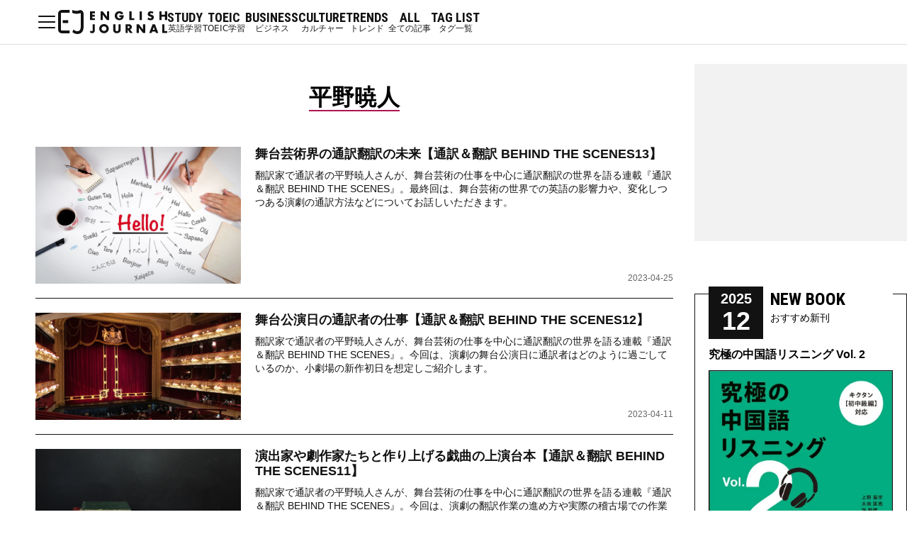

--- FILE ---
content_type: text/html; charset=utf-8
request_url: https://ej.alc.co.jp/tag/%E5%B9%B3%E9%87%8E%E6%9A%81%E4%BA%BA
body_size: 9030
content:
<!doctype html>
<html lang="ja">
  <head>
    <meta charSet="utf-8" />
<meta http-equiv="x-ua-compatible" content="ie=edge" />
<meta
  name="viewport"
  content="width=device-width, initial-scale=1, shrink-to-fit=no"
/>

<title>平野暁人記事一覧 - ENGLISH JOURNAL</title>
<meta name="description" content="株式会社アルクが、英語を勉強するあなたに英語学習の「その先」を提示するウェブメディアです。" />
<link rel="canonical" href="https://ej.alc.co.jp/tag/平野暁人" />
<meta itemprop="name" content="平野暁人記事一覧 - ENGLISH JOURNAL" />
<meta itemprop="image" content="https://ej.alc.co.jp/img/default-thumb.jpg" />
<meta property="og:title" content="平野暁人記事一覧 - ENGLISH JOURNAL" />
<meta property="og:type" content="article" />
<meta property="og:url" content="https://ej.alc.co.jp/tag/平野暁人" />
<meta property="og:image" content="https://ej.alc.co.jp/img/default-thumb.jpg" />
<meta property="og:image:alt" content="平野暁人記事一覧 - ENGLISH JOURNAL" />
<meta property="og:description" content="株式会社アルクが、英語を勉強するあなたに英語学習の「その先」を提示するウェブメディアです。" />
<meta property="og:site_name" content="ENGLISH JOURNAL" />
<meta
  property="article:published_time"
  content=""
/>
<meta name="twitter:card" content="summary_large_image" />
<meta name="twitter:image" content="https://ej.alc.co.jp/img/default-thumb.jpg" />
<meta name="twitter:title" content="平野暁人記事一覧 - ENGLISH JOURNAL" />
<meta name="twitter:description" content="株式会社アルクが、英語を勉強するあなたに英語学習の「その先」を提示するウェブメディアです。" />
<meta name="twitter:site" content="@alc_press" />
<meta name="keywords" content="英語,TOEIC,英会話,書籍,英検,留学" />
<link rel="icon" href="/favicon.ico" />
<meta name="robots" content="max-image-preview:large" />
<meta
  name="google-site-verification"
  content="O2NFpIMc0ETnomXta2-5MyooFDkYbbmEBJQrpEf7wdc"
/>

<script id="embed-gtm-data-layer-loader" data-data-layer-page-specific="">
  (function () {
    function loadDataLayer(elem, attrName) {
      if (!elem) {
        return {};
      }
      var json = elem.getAttribute(attrName);
      if (!json) {
        return {};
      }
      return JSON.parse(json);
    }

    var globalVariables = loadDataLayer(
      document.documentElement,
      'data-data-layer',
    );
    var pageSpecificVariables = loadDataLayer(
      document.getElementById('embed-gtm-data-layer-loader'),
      'data-data-layer-page-specific',
    );

    var variables = [globalVariables, pageSpecificVariables];

    if (!window.dataLayer) {
      window.dataLayer = [];
    }

    for (var i = 0; i < variables.length; i++) {
      window.dataLayer.push(variables[i]);
    }
  })();
</script>

<!-- Google Tag Manager -->
<script>
  (function (w, d, s, l, i) {
    w[l] = w[l] || [];
    w[l].push({
      'gtm.start': new Date().getTime(),
      event: 'gtm.js',
    });
    var f = d.getElementsByTagName(s)[0],
      j = d.createElement(s),
      dl = l != 'dataLayer' ? '&l=' + l : '';
    j.async = true;
    j.src = 'https://www.googletagmanager.com/gtm.js?id=' + i + dl;
    f.parentNode.insertBefore(j, f);
  })(window, document, 'script', 'dataLayer', 'GTM-NSQMPNW');
</script>
<!-- End Google Tag Manager -->

    <link type="text/css" rel="stylesheet" href="/styles/list.css" />
    <link type="text/css" rel="stylesheet" href="/styles/common.css" />
  </head>

  <body>
    <div>
      <link
  href="https://fonts.googleapis.com/css2?family=Roboto+Condensed:wght@700&display=swap&text=ABCDEFGHIJKLMNOPQRSTUVWXYZ"
  rel="preload"
  as="style"
  onload="this.onload=null;this.rel='stylesheet'"
/>
<link
  href="https://fonts.googleapis.com/css2?family=Roboto+Condensed:wght@700&display=swap&text=ABCDEFGHIJKLMNOPQRSTUVWXYZ"
  rel="stylesheet"
/>
<link rel="preconnect" href="https://fonts.gstatic.com" crossorigin />

<script src="https://cdn.jsdelivr.net/npm/lazyload@2.0.0-rc.2/lazyload.min.js"></script>

<header class="global-header" id="global-header">
  <div class="global-header__inner">
    <button class="header__hamburger-button" onclick="menuToggle()">
      <span></span>MENU
    </button>
    <h1 class="header__title">
      <a href="/"
        ><img src="/img/logo.svg" alt="ENGLISH JOURNAL" width="154" height="34"
      /></a>
    </h1>
    <ul class="header__menu">
      <li class="tag">
        <a href="/tag/STUDY"
          ><span class="tag-main-name">STUDY</span
          ><span class="tag-sub-name">英語学習</span></a
        >
      </li>
      <li class="tag">
        <a href="/tag/TOEIC"
          ><span class="tag-main-name">TOEIC</span
          ><span class="tag-sub-name">TOEIC学習</span></a
        >
      </li>
      <li class="tag">
        <a href="/tag/BUSINESS"
          ><span class="tag-main-name">BUSINESS</span
          ><span class="tag-sub-name">ビジネス</span></a
        >
      </li>
      <li class="tag">
        <a href="/tag/CULTURE"
          ><span class="tag-main-name">CULTURE</span
          ><span class="tag-sub-name">カルチャー</span></a
        >
      </li>
      <li class="tag">
        <a href="/tag/TRENDS"
          ><span class="tag-main-name">TRENDS</span
          ><span class="tag-sub-name">トレンド</span></a
        >
      </li>
      <li class="tag">
        <a href="/tag/all"
          ><span class="tag-main-name">ALL</span
          ><span class="tag-sub-name">全ての記事</span></a
        >
      </li>
      <li class="tag">
        <a href="/tag"
          ><span class="tag-main-name">TAG LIST</span
          ><span class="tag-sub-name">タグ一覧</span></a
        >
      </li>
    </ul>
  </div>
  <nav class="global-nav">
    <div class="global-nav__inner">
      <div class="global-nav__box">
        <form class="search-form-box" action="/search_results" method="get">
          <input class="search-form-input" type="text" name="q" required />
          <button class="search-form-button">
            <img
              data-src="/img/search_icon.png"
              loading="lazy"
              class="lazyload"
            />
          </button>
        </form>
        <p class="yt-account">
          <a href="https://www.youtube.com/@english_journal" target="_blank"
            >YouTube<small>@english_journal</small></a
          >
        </p>
        <ul class="accounts-list">
          <li class="accounts-list__item">
            <a
              href="https://www.facebook.com/englishjournal.alc/"
              class="accounts-link accounts-link--fb"
              target="_blank"
              >Facebook</a
            >
          </li>
          <li class="accounts-list__item">
            <a
              href="https://www.instagram.com/ej_alc/"
              class="accounts-link accounts-link--in"
              target="_blank"
              >Instagram</a
            >
          </li>
          <li class="accounts-list__item">
            <a
              href="https://twitter.com/alc_ej"
              class="accounts-link accounts-link--tw"
              target="_blank"
              >Twitter</a
            >
          </li>
          <li class="accounts-list__item">
            <a
              href="https://www.youtube.com/@english_journal"
              class="accounts-link accounts-link--yt"
              target="_blank"
              >YouTube</a
            >
          </li>
        </ul>
      </div>

      <ul class="global-nav__box global-menu sp-only sp_email_magazine_area">
        <li class="global-menu__item">
          <a
            href="https://newsletter.alc.co.jp/"
            class="global-menu__link style-ja"
            >メルマガ登録</a
          >
        </li>
      </ul>

      <ul class="global-nav__box global-menu">
        <li class="global-menu__item">
          <a href="/tag/STUDY" class="global-menu__link style-en">STUDY</a>
        </li>
        <li class="global-menu__item">
          <a href="/tag/TOEIC" class="global-menu__link style-en">TOEIC</a>
        </li>
        <li class="global-menu__item">
          <a href="/tag/BUSINESS" class="global-menu__link style-en"
            >BUSINESS</a
          >
        </li>
        <li class="global-menu__item">
          <a href="/tag/CULTURE" class="global-menu__link style-en">CULTURE</a>
        </li>
        <li class="global-menu__item">
          <a href="/tag/TRENDS" class="global-menu__link style-en">TRENDS</a>
        </li>
        <li class="global-menu__item">
          <a href="/tag/all" class="global-menu__link style-en">ALL</a>
        </li>
        <li class="global-menu__item">
          <a href="/tag" class="global-menu__link style-en">TAG LIST</a>
        </li>
      </ul>

      <ul class="global-nav__box global-menu">
        <li class="global-menu__item">
          <a href="/series" class="global-menu__link style-ja">連載</a>
        </li>
        <li class="global-menu__item">
          <a href="/ej-shinsho" class="global-menu__link style-ja">EJ新書</a>
        </li>
        <li class="global-menu__item pc-only">
          <a
            href="https://newsletter.alc.co.jp/"
            class="global-menu__link style-ja email_magazine_area"
            >メルマガ登録</a
          >
        </li>
      </ul>

      <ul class="support">
        <li><a href="/about">このサイトについて</a></li>
        <li>
          <a
            href="https://www.alc.co.jp/"
            target="_blank"
            rel="noreferrer"
            class="external-mark"
            >アルク公式サイト</a
          >
        </li>
        <li><a href="https://www.alc.co.jp/policy/">ご利用規約</a></li>
        <li>
          <a
            href="https://www.alc.co.jp/policy/privacy/"
            target="_blank"
            rel="noreferrer"
            class="external-mark"
            >プライバシーポリシー</a
          >
        </li>
      </ul>
      <small class="copyrights">© ALC PRESS INC.</small>
    </div>
  </nav>
</header>

<script>
  function menuToggle() {
    const header = document.getElementById('global-header');
    header.classList.toggle('is-open');
  }
</script>

      <main class="list">
        <div class="container">
          <div class="main">
            <h1 style="margin: 30px 0 50px">
              <span class="headding-main">平野暁人</span>
            </h1>
            <div class="article-item-list mb-8">
              
              <div
                class="item"
                onclick="location.href='/tag/CULTURE/20230425-ej-translation'"
              >
                <div class="grd">
                  <a
                    href="/tag/CULTURE/20230425-ej-translation"
                    class="thumbnail"
                  >
                    <img
                      data-src="https://image-ej.alc.co.jp/images/SWtGVve3A6UaeU83Tah5fC.webp"
                      alt=""
                      loading="lazy"
                      class="lazyload"
                    />
                  </a>
                  <div class="information">
                    <div class="title">舞台芸術界の通訳翻訳の未来【通訳＆翻訳 BEHIND THE SCENES13】</div>
                    <div class="description">翻訳家で通訳者の平野暁人さんが、舞台芸術の仕事を中心に通訳翻訳の世界を語る連載『通訳＆翻訳 BEHIND THE SCENES』。最終回は、舞台芸術の世界での英語の影響力や、変化しつつある演劇の通訳方法などについてお話しいただきます。</div>
                    <div class="sub-information">
                      <div class="tag"></div>
                      <div class="publish-date">
                        2023-04-25
                      </div>
                    </div>
                  </div>
                </div>
              </div>
              
              <div
                class="item"
                onclick="location.href='/tag/CULTURE/20230411-ej-translation'"
              >
                <div class="grd">
                  <a
                    href="/tag/CULTURE/20230411-ej-translation"
                    class="thumbnail"
                  >
                    <img
                      data-src="https://image-ej.alc.co.jp/images/nYDF1iXXnGRjsYTbMTj.webp"
                      alt=""
                      loading="lazy"
                      class="lazyload"
                    />
                  </a>
                  <div class="information">
                    <div class="title">舞台公演日の通訳者の仕事【通訳＆翻訳 BEHIND THE SCENES12】</div>
                    <div class="description">翻訳家で通訳者の平野暁人さんが、舞台芸術の仕事を中心に通訳翻訳の世界を語る連載『通訳＆翻訳 BEHIND THE SCENES』。今回は、演劇の舞台公演日に通訳者はどのように過ごしているのか、小劇場の新作初日を想定しご紹介します。</div>
                    <div class="sub-information">
                      <div class="tag"></div>
                      <div class="publish-date">
                        2023-04-11
                      </div>
                    </div>
                  </div>
                </div>
              </div>
              
              <div
                class="item"
                onclick="location.href='/tag/CULTURE/20230327-ej-translation'"
              >
                <div class="grd">
                  <a
                    href="/tag/CULTURE/20230327-ej-translation"
                    class="thumbnail"
                  >
                    <img
                      data-src="https://image-ej.alc.co.jp/images/8u0ElN5DE2dOLbWPXTNzH.webp"
                      alt=""
                      loading="lazy"
                      class="lazyload"
                    />
                  </a>
                  <div class="information">
                    <div class="title">演出家や劇作家たちと作り上げる戯曲の上演台本【通訳＆翻訳 BEHIND THE SCENES11】</div>
                    <div class="description">翻訳家で通訳者の平野暁人さんが、舞台芸術の仕事を中心に通訳翻訳の世界を語る連載『通訳＆翻訳 BEHIND THE SCENES』。今回は、演劇の翻訳作業の進め方や実際の稽古場での作業の様子をお話しします。</div>
                    <div class="sub-information">
                      <div class="tag"></div>
                      <div class="publish-date">
                        2023-03-27
                      </div>
                    </div>
                  </div>
                </div>
              </div>
              
              <div
                class="item"
                onclick="location.href='/tag/CULTURE/20230316-ej-translation'"
              >
                <div class="grd">
                  <a
                    href="/tag/CULTURE/20230316-ej-translation"
                    class="thumbnail"
                  >
                    <img
                      data-src="https://image-ej.alc.co.jp/images/z7XkBekfiYSJkrMQ88SsSBHL.webp"
                      alt=""
                      loading="lazy"
                      class="lazyload"
                    />
                  </a>
                  <div class="information">
                    <div class="title">舞台芸術の通訳者が体調を崩したら【通訳＆翻訳 BEHIND THE SCENES⑩】</div>
                    <div class="description">翻訳家で通訳者の平野暁人さんが、舞台芸術の仕事を中心に通訳翻訳の世界を語る連載『通訳＆翻訳 BEHIND THE SCENES』。1人の通訳者で対応することが多い舞台現場で体調不良を起こした場合に、休めるのか、そして代行者はすぐに見つかるのかなど、平野さんの経験を交えてお話しいただきます。</div>
                    <div class="sub-information">
                      <div class="tag"></div>
                      <div class="publish-date">
                        2023-03-16
                      </div>
                    </div>
                  </div>
                </div>
              </div>
              
              <div
                class="item"
                onclick="location.href='/tag/CULTURE/20230227-ej-translation'"
              >
                <div class="grd">
                  <a
                    href="/tag/CULTURE/20230227-ej-translation"
                    class="thumbnail"
                  >
                    <img
                      data-src="https://image-ej.alc.co.jp/images/YYEX95zkJeAyMvjfwWOU.webp"
                      alt=""
                      loading="lazy"
                      class="lazyload"
                    />
                  </a>
                  <div class="information">
                    <div class="title">舞台芸術の世界で起こるハラスメント【通訳＆翻訳 BEHIND THE SCENES⑨】</div>
                    <div class="description">翻訳家で通訳者の平野暁人さんが、舞台芸術の仕事を中心に通訳翻訳の世界を語る連載『通訳＆翻訳 BEHIND THE SCENES』。近年は、ハラスメントを深刻な問題として捉え、実効力のある抑止策を講じようという動きが舞台の世界でも本格化してきていると話す平野暁人さん。友人知人やご自身の経験を基に、舞台芸術の現場で起き得る通訳者へのハラスメントについて語っていただきます。</div>
                    <div class="sub-information">
                      <div class="tag"></div>
                      <div class="publish-date">
                        2023-02-27
                      </div>
                    </div>
                  </div>
                </div>
              </div>
              
              <div
                class="item"
                onclick="location.href='/tag/CULTURE/20230213-ej-translation'"
              >
                <div class="grd">
                  <a
                    href="/tag/CULTURE/20230213-ej-translation"
                    class="thumbnail"
                  >
                    <img
                      data-src="https://image-ej.alc.co.jp/images/NydZB8DaUQ5CMlfPaj.webp"
                      alt=""
                      loading="lazy"
                      class="lazyload"
                    />
                  </a>
                  <div class="information">
                    <div class="title">孤軍奮闘することが多い通訳の世界で「先輩」という貴重な存在【通訳＆翻訳 BEHIND THE SCENES⑧】</div>
                    <div class="description">翻訳家で通訳者の平野暁人さんが、舞台芸術の仕事を中心に通訳翻訳の世界を語る連載『通訳＆翻訳 BEHIND THE SCENES』。一つの現場に1人の通訳者で対応することが多い舞台芸術の世界において、その道の「先輩」は貴重な存在です。通訳の仕事について学び、悩みを相談できる「先輩」という存在の大切さについて、平野さんが自身の経験を基にお話しします。</div>
                    <div class="sub-information">
                      <div class="tag"></div>
                      <div class="publish-date">
                        2023-02-13
                      </div>
                    </div>
                  </div>
                </div>
              </div>
              
              <div
                class="item"
                onclick="location.href='/tag/CULTURE/20230127-ej-translation'"
              >
                <div class="grd">
                  <a
                    href="/tag/CULTURE/20230127-ej-translation"
                    class="thumbnail"
                  >
                    <img
                      data-src="https://image-ej.alc.co.jp/images/RHmMpKm73IaMzrbH4LhIRpA.webp"
                      alt=""
                      loading="lazy"
                      class="lazyload"
                    />
                  </a>
                  <div class="information">
                    <div class="title">舞台芸術の通訳に求められる適性【通訳＆翻訳 BEHIND THE SCENES⑦】</div>
                    <div class="description">翻訳家で通訳者の平野暁人さんの連載『通訳＆翻訳 BEHIND THE SCENES』では、舞台芸術の仕事を中心に通訳翻訳の世界を語ります。
第7回は、舞台芸術の通訳者に向いているのはどんな人なのかお話しいただきます。</div>
                    <div class="sub-information">
                      <div class="tag"></div>
                      <div class="publish-date">
                        2023-01-27
                      </div>
                    </div>
                  </div>
                </div>
              </div>
              
              <div
                class="item"
                onclick="location.href='/tag/CULTURE/20230105-ej-translation'"
              >
                <div class="grd">
                  <a
                    href="/tag/CULTURE/20230105-ej-translation"
                    class="thumbnail"
                  >
                    <img
                      data-src="https://image-ej.alc.co.jp/images/niAaIiq9itw7jti4dLEm.webp"
                      alt=""
                      loading="lazy"
                      class="lazyload"
                    />
                  </a>
                  <div class="information">
                    <div class="title">舞台芸術の通訳者になるには【通訳＆翻訳 BEHIND THE SCENES⑥】</div>
                    <div class="description">翻訳家で通訳者の平野暁人さんの連載『通訳＆翻訳 BEHIND THE SCENES』では、舞台芸術の仕事を中心に通訳翻訳の世界を語ります。
第6回は、舞台芸術の通訳者になるための入り口についてお話しいただきます。</div>
                    <div class="sub-information">
                      <div class="tag"></div>
                      <div class="publish-date">
                        2023-01-05
                      </div>
                    </div>
                  </div>
                </div>
              </div>
              
              <div
                class="item"
                onclick="location.href='/tag/CULTURE/20221221-ej-translation'"
              >
                <div class="grd">
                  <a
                    href="/tag/CULTURE/20221221-ej-translation"
                    class="thumbnail"
                  >
                    <img
                      data-src="https://image-ej.alc.co.jp/images/gjvLrZpR68GXQ5KRcA.webp"
                      alt=""
                      loading="lazy"
                      class="lazyload"
                    />
                  </a>
                  <div class="information">
                    <div class="title">舞台に出演する通訳者【通訳＆翻訳 BEHIND THE SCENES⑤】</div>
                    <div class="description">翻訳家で通訳者の平野暁人さんの連載『通訳＆翻訳 BEHIND THE SCENES』では、舞台芸術の仕事を中心に通訳翻訳の世界を語ります。
第5回は、舞台芸術の通訳者ならではの「究極の関連業務」についてお話しいただきます。</div>
                    <div class="sub-information">
                      <div class="tag"></div>
                      <div class="publish-date">
                        2022-12-21
                      </div>
                    </div>
                  </div>
                </div>
              </div>
              
              <div
                class="item"
                onclick="location.href='/tag/CULTURE/20221209-ej-translation'"
              >
                <div class="grd">
                  <a
                    href="/tag/CULTURE/20221209-ej-translation"
                    class="thumbnail"
                  >
                    <img
                      data-src="https://image-ej.alc.co.jp/images/6lvzaFUmy597N2Hjf0pwVR.webp"
                      alt=""
                      loading="lazy"
                      class="lazyload"
                    />
                  </a>
                  <div class="information">
                    <div class="title">あらゆる面からサポートする通訳者【通訳＆翻訳 BEHIND THE SCENES④】</div>
                    <div class="description">翻訳家で通訳者の平野暁人さんの連載『通訳＆翻訳 BEHIND THE SCENES』では、舞台芸術の仕事を中心に通訳翻訳の世界を語ります。
第4回は、稽古や公演の通訳業務から少し離れて、劇場の内外で発生するさまざまな関連業務についてお話しします。</div>
                    <div class="sub-information">
                      <div class="tag"></div>
                      <div class="publish-date">
                        2022-12-09
                      </div>
                    </div>
                  </div>
                </div>
              </div>
              
              <div
                class="item"
                onclick="location.href='/tag/CULTURE/20221129-ej-translation'"
              >
                <div class="grd">
                  <a
                    href="/tag/CULTURE/20221129-ej-translation"
                    class="thumbnail"
                  >
                    <img
                      data-src="https://image-ej.alc.co.jp/images/TjYdYY0sZ514vMZqEH.webp"
                      alt=""
                      loading="lazy"
                      class="lazyload"
                    />
                  </a>
                  <div class="information">
                    <div class="title">技術スタッフチームとの通訳者としての関わり方【通訳＆翻訳 BEHIND THE SCENES③】</div>
                    <div class="description">翻訳家で通訳者の平野暁人さんの連載『通訳＆翻訳 BEHIND THE SCENES』では、舞台芸術の仕事を中心に通訳翻訳の世界を語ります。第3回は、舞台に携わるさまざまな技術スタッフと、どのように関わっているのかをお話しいただきます。</div>
                    <div class="sub-information">
                      <div class="tag"></div>
                      <div class="publish-date">
                        2022-11-29
                      </div>
                    </div>
                  </div>
                </div>
              </div>
              
              <div
                class="item"
                onclick="location.href='/tag/CULTURE/20221031-ej-translation'"
              >
                <div class="grd">
                  <a
                    href="/tag/CULTURE/20221031-ej-translation"
                    class="thumbnail"
                  >
                    <img
                      data-src="https://image-ej.alc.co.jp/images/3u1tyW5qOVCifIs0DeuA.webp"
                      alt=""
                      loading="lazy"
                      class="lazyload"
                    />
                  </a>
                  <div class="information">
                    <div class="title">演出家と密に関わる稽古場での通訳【通訳＆翻訳 BEHIND THE SCENES②】</div>
                    <div class="description">翻訳家で通訳者の平野暁人さんの連載『通訳＆翻訳 BEHIND THE SCENES』では、舞台芸術の仕事を中心に通訳翻訳の世界を語ります。
第2回は、演出家付き通訳の稽古場での仕事を詳しくお話しいただきます。</div>
                    <div class="sub-information">
                      <div class="tag"></div>
                      <div class="publish-date">
                        2022-10-31
                      </div>
                    </div>
                  </div>
                </div>
              </div>
              
              <div
                class="item"
                onclick="location.href='/tag/CULTURE/20220930-ej-translation'"
              >
                <div class="grd">
                  <a
                    href="/tag/CULTURE/20220930-ej-translation"
                    class="thumbnail"
                  >
                    <img
                      data-src="https://image-ej.alc.co.jp/images/kIFVUiXpBVoowvfnhxEmAU.webp"
                      alt=""
                      loading="lazy"
                      class="lazyload"
                    />
                  </a>
                  <div class="information">
                    <div class="title">舞台芸術の通訳者が一番やってはいけないこと【通訳＆翻訳 BEHIND THE SCENES①】</div>
                    <div class="description">翻訳家で通訳者の平野暁人さんの連載『通訳＆翻訳 BEHIND THE SCENES』では、舞台芸術の仕事を中心に通訳翻訳の世界を語ります。
第1回目は、舞台現場でアーティストチームと良好な関係を築くための心得をお話しいただきます。</div>
                    <div class="sub-information">
                      <div class="tag"></div>
                      <div class="publish-date">
                        2022-09-30
                      </div>
                    </div>
                  </div>
                </div>
              </div>
              
              <div
                class="item"
                onclick="location.href='/tag/CULTURE/20210812-hirano-performance-23'"
              >
                <div class="grd">
                  <a
                    href="/tag/CULTURE/20210812-hirano-performance-23"
                    class="thumbnail"
                  >
                    <img
                      data-src="https://image-ej.alc.co.jp/images/jPAJA7lE1544fkLkI2X.jpeg"
                      alt=""
                      loading="lazy"
                      class="lazyload"
                    />
                  </a>
                  <div class="information">
                    <div class="title">翻訳が絶滅するとき――翻訳がすべて機械によって行われる日など永遠にやって来ない</div>
                    <div class="description">機械は戯曲や詩を翻訳できるか？機械翻訳で人間が失うものとは？翻訳家で舞台芸術専門の通訳者である平野暁人さんが未来について考えます。</div>
                    <div class="sub-information">
                      <div class="tag"></div>
                      <div class="publish-date">
                        2021-08-12
                      </div>
                    </div>
                  </div>
                </div>
              </div>
              
              <div
                class="item"
                onclick="location.href='/tag/CULTURE/20210709-hirano-performance-22'"
              >
                <div class="grd">
                  <a
                    href="/tag/CULTURE/20210709-hirano-performance-22"
                    class="thumbnail"
                  >
                    <img
                      data-src="https://image-ej.alc.co.jp/images/XVFhnVgxKiz4P7XBLJZ7.jpeg"
                      alt=""
                      loading="lazy"
                      class="lazyload"
                    />
                  </a>
                  <div class="information">
                    <div class="title">「翻訳には高い日本語力が必要」ってほんと？</div>
                    <div class="description">「翻訳するには高い日本語力が必要」って本当？そもそも「高い日本語力」って何？「原文が読める」とはどういうこと？翻訳家・通訳者の平野暁人さんが探究します。</div>
                    <div class="sub-information">
                      <div class="tag"></div>
                      <div class="publish-date">
                        2021-07-09
                      </div>
                    </div>
                  </div>
                </div>
              </div>
              
              <div
                class="item"
                onclick="location.href='/tag/CULTURE/20210610-hirano-performance-21'"
              >
                <div class="grd">
                  <a
                    href="/tag/CULTURE/20210610-hirano-performance-21"
                    class="thumbnail"
                  >
                    <img
                      data-src="https://image-ej.alc.co.jp/images/C8KgE3yrT3pIoQLD.jpeg"
                      alt=""
                      loading="lazy"
                      class="lazyload"
                    />
                  </a>
                  <div class="information">
                    <div class="title">「中高6年間英語やったのに」の呪縛を忘れよう！「大人の語学が楽しい」理由5つ</div>
                    <div class="description">「英語もできないのに、フランス語なんてできるようになるわけない・・・」。そんなふうに学び始める前から諦めてしまっている相談をよく受けるという翻訳家・通訳者の平野暁人さん。その論法を考察し、「大人ならではの語学の楽しみ方」を提案します。</div>
                    <div class="sub-information">
                      <div class="tag"></div>
                      <div class="publish-date">
                        2021-06-10
                      </div>
                    </div>
                  </div>
                </div>
              </div>
              
              <div
                class="item"
                onclick="location.href='/tag/CULTURE/20210512-hirano-performance-20'"
              >
                <div class="grd">
                  <a
                    href="/tag/CULTURE/20210512-hirano-performance-20"
                    class="thumbnail"
                  >
                    <img
                      data-src="https://image-ej.alc.co.jp/images/mDXFO3Ek4Jz1NtRzBq0bB5E.jpeg"
                      alt=""
                      loading="lazy"
                      class="lazyload"
                    />
                  </a>
                  <div class="information">
                    <div class="title">多言語学習で「外国語が混ざる」のはどんなとき？「2つの条件」を、7言語学んでいる翻訳家が発見！</div>
                    <div class="description">多言語学習・習得者として、「異なる外国語が混ざってしまわないのか？」とよく尋ねられるという翻訳家・通訳者の平野暁人さん。どんな条件下で言葉が「混ざる」現象が起こるのかを分析します。</div>
                    <div class="sub-information">
                      <div class="tag"></div>
                      <div class="publish-date">
                        2021-05-12
                      </div>
                    </div>
                  </div>
                </div>
              </div>
              
              <div
                class="item"
                onclick="location.href='/tag/CULTURE/20210415-hirano-performance-19'"
              >
                <div class="grd">
                  <a
                    href="/tag/CULTURE/20210415-hirano-performance-19"
                    class="thumbnail"
                  >
                    <img
                      data-src="https://image-ej.alc.co.jp/images/2EYMJ097uTpUbZdxP.jpeg"
                      alt=""
                      loading="lazy"
                      class="lazyload"
                    />
                  </a>
                  <div class="information">
                    <div class="title">英語のtheyだけじゃない！フランス語とイタリア語のノンバイナリーな表現</div>
                    <div class="description">男女どちらかの性別に当てはめることにとらわれないノンバイナリーな三人称として、英語では単数のtheyが使われます。では、英語よりもバイナリーな要素が強い文法構造を持つフランス語ではどうなっているのでしょうか？また、フランス語に近い言語とされるイタリア語は？仏伊の翻訳家・通訳者の平野暁人さんが解説します。</div>
                    <div class="sub-information">
                      <div class="tag"></div>
                      <div class="publish-date">
                        2021-04-15
                      </div>
                    </div>
                  </div>
                </div>
              </div>
              
              <div
                class="item"
                onclick="location.href='/tag/CULTURE/20210414-hirano-performance-18'"
              >
                <div class="grd">
                  <a
                    href="/tag/CULTURE/20210414-hirano-performance-18"
                    class="thumbnail"
                  >
                    <img
                      data-src="https://image-ej.alc.co.jp/images/cmeo7AH0bJpSsCa1J3BGz.jpeg"
                      alt=""
                      loading="lazy"
                      class="lazyload"
                    />
                  </a>
                  <div class="information">
                    <div class="title">日本語の「自称詞（一人称）」はいろいろあるけど、女性の選択肢が少ないのってどうなの？</div>
                    <div class="description">英語の一人称は「I」、フランス語では「Je」で、両言語とも1種類のみですが、日本語ではたくさんあります。しかし、誰がどれを使えるかは、完全に自由に選べるわけではありません。その社会的要素とは？翻訳家・通訳者の平野暁人さんが解説します。</div>
                    <div class="sub-information">
                      <div class="tag"></div>
                      <div class="publish-date">
                        2021-04-14
                      </div>
                    </div>
                  </div>
                </div>
              </div>
              
              <div
                class="item"
                onclick="location.href='/tag/CULTURE/20210310-hirano-performance-17'"
              >
                <div class="grd">
                  <a
                    href="/tag/CULTURE/20210310-hirano-performance-17"
                    class="thumbnail"
                  >
                    <img
                      data-src="https://image-ej.alc.co.jp/images/N92rttOLxjvDNKjoO8D1R.jpeg"
                      alt=""
                      loading="lazy"
                      class="lazyload"
                    />
                  </a>
                  <div class="information">
                    <div class="title">SNSの元気がないときの使い方！Clubhouseでの超アナログ通訳・翻訳家の試みとは？</div>
                    <div class="description">一部ですでに飽きられたと言われているらしいClubhouseに、ラジオ好き・超アナログを自称する翻訳家・通訳者の平野暁人さんがハマり中！あまり元気が出ないときに試みた、ある配信のお話です。</div>
                    <div class="sub-information">
                      <div class="tag"></div>
                      <div class="publish-date">
                        2021-03-10
                      </div>
                    </div>
                  </div>
                </div>
              </div>
              
              <div
                class="item"
                onclick="location.href='/tag/CULTURE/20210210-hirano-performance-16'"
              >
                <div class="grd">
                  <a
                    href="/tag/CULTURE/20210210-hirano-performance-16"
                    class="thumbnail"
                  >
                    <img
                      data-src="https://image-ej.alc.co.jp/images/1iX2INLWNL5I6hrQjIx.jpeg"
                      alt=""
                      loading="lazy"
                      class="lazyload"
                    />
                  </a>
                  <div class="information">
                    <div class="title">翻訳家にとって心のリハビリとは？「脳内であの人の声が聞こえる」</div>
                    <div class="description">元気いっぱいではなくても、仕事はある。そんなとき、いろいろな種類がある翻訳の中でも、「リハビリ」のような役割を果たしてくれるものがあるそうです。翻訳家・通訳者の平野暁人さんによる連載。</div>
                    <div class="sub-information">
                      <div class="tag"></div>
                      <div class="publish-date">
                        2021-02-10
                      </div>
                    </div>
                  </div>
                </div>
              </div>
              
              <div
                class="item"
                onclick="location.href='/tag/CULTURE/20210113-hirano-performance-15'"
              >
                <div class="grd">
                  <a
                    href="/tag/CULTURE/20210113-hirano-performance-15"
                    class="thumbnail"
                  >
                    <img
                      data-src="https://image-ej.alc.co.jp/images/V6W1Q3cgzsTe07h9aFANsW.jpeg"
                      alt=""
                      loading="lazy"
                      class="lazyload"
                    />
                  </a>
                  <div class="information">
                    <div class="title">「ダメ」な自分を見せてはいけないの？在宅ワークの翻訳家が語るうつ</div>
                    <div class="description">在宅のテレワークで陥りやすいとされるうつ。時折やって来る抑うつ傾向と闘いながらの翻訳と執筆、また人と絶えず接する通訳の仕事についての考察です。翻訳家・通訳者の平野暁人さんによる連載。</div>
                    <div class="sub-information">
                      <div class="tag"></div>
                      <div class="publish-date">
                        2021-01-13
                      </div>
                    </div>
                  </div>
                </div>
              </div>
              
              <div
                class="item"
                onclick="location.href='/tag/PEOPLE/20201218-hirano-interview'"
              >
                <div class="grd">
                  <a
                    href="/tag/PEOPLE/20201218-hirano-interview"
                    class="thumbnail"
                  >
                    <img
                      data-src="https://image-ej.alc.co.jp/images/yRkJIdlBeIZks49GLp.jpeg"
                      alt=""
                      loading="lazy"
                      class="lazyload"
                    />
                  </a>
                  <div class="information">
                    <div class="title">フリーの通訳者はナメられるより怖がられる方がいい【平野暁人さんインタビュー】</div>
                    <div class="description">EJ新書『元劣等生が褒められ好きの通訳・翻訳家になって考えたこと』刊行を記念して、著者の平野暁人さんのインタビューをお届けします。本の基となったENGLISH JOURNAL ONLINE連載記事へ寄せられた読者のご感想も紹介！</div>
                    <div class="sub-information">
                      <div class="tag"></div>
                      <div class="publish-date">
                        2020-12-18
                      </div>
                    </div>
                  </div>
                </div>
              </div>
              
              <div
                class="item"
                onclick="location.href='/tag/CULTURE/20201209-hirano-performance-14'"
              >
                <div class="grd">
                  <a
                    href="/tag/CULTURE/20201209-hirano-performance-14"
                    class="thumbnail"
                  >
                    <img
                      data-src="https://image-ej.alc.co.jp/images/NfJ2H7xQLtZVUMqhdDuKd.jpeg"
                      alt=""
                      loading="lazy"
                      class="lazyload"
                    />
                  </a>
                  <div class="information">
                    <div class="title">国語教育と日本社会の「正解到達主義」の裏には何があるのか？</div>
                    <div class="description">通訳するときに困る発言内容とは？そこから推察できる日本社会のマインドから国語教育や芸術観を考察します。翻訳家・通訳者の平野暁人さんによる連載。</div>
                    <div class="sub-information">
                      <div class="tag"></div>
                      <div class="publish-date">
                        2020-12-09
                      </div>
                    </div>
                  </div>
                </div>
              </div>
              
              <div
                class="item"
                onclick="location.href='/tag/CULTURE/20201125-hirano-performance-13'"
              >
                <div class="grd">
                  <a
                    href="/tag/CULTURE/20201125-hirano-performance-13"
                    class="thumbnail"
                  >
                    <img
                      data-src="https://image-ej.alc.co.jp/images/34hCUQiwmnMtCRd6X.jpeg"
                      alt=""
                      loading="lazy"
                      class="lazyload"
                    />
                  </a>
                  <div class="information">
                    <div class="title">カトリーヌ・ドヌーヴが来日したフランス映画祭のボランティアで遭遇した外国人スターたち</div>
                    <div class="description">カトリーヌ・ドヌーヴがすぐそこに！「フランス映画祭」でボランティアスタッフをしたときの出会いと気付きとは？翻訳家・通訳者の平野暁人さんによる連載。</div>
                    <div class="sub-information">
                      <div class="tag"></div>
                      <div class="publish-date">
                        2020-11-25
                      </div>
                    </div>
                  </div>
                </div>
              </div>
              
              <div
                class="item"
                onclick="location.href='/tag/CULTURE/20201111-hirano-performance-12'"
              >
                <div class="grd">
                  <a
                    href="/tag/CULTURE/20201111-hirano-performance-12"
                    class="thumbnail"
                  >
                    <img
                      data-src="https://image-ej.alc.co.jp/images/H7ylXSOaKwaJrInyt0.jpeg"
                      alt=""
                      loading="lazy"
                      class="lazyload"
                    />
                  </a>
                  <div class="information">
                    <div class="title">通訳者が顧客から信頼を勝ち取りリピートしてもらえる方法3つ</div>
                    <div class="description">「またあの人に頼みたい！」と思われる通訳者になる方法とは？信頼されるための方法を紹介します。翻訳家・通訳者の平野暁人さんによる連載。</div>
                    <div class="sub-information">
                      <div class="tag"></div>
                      <div class="publish-date">
                        2020-11-11
                      </div>
                    </div>
                  </div>
                </div>
              </div>
              
              <div
                class="item"
                onclick="location.href='/tag/CULTURE/20201028-hirano-performance-11'"
              >
                <div class="grd">
                  <a
                    href="/tag/CULTURE/20201028-hirano-performance-11"
                    class="thumbnail"
                  >
                    <img
                      data-src="https://image-ej.alc.co.jp/images/nv8FKzo3y8fy23jDlv.jpeg"
                      alt=""
                      loading="lazy"
                      class="lazyload"
                    />
                  </a>
                  <div class="information">
                    <div class="title">劇場の「リモート稽古」とは？「舞台芸術」の「リアル」の意味【オンライン通訳】</div>
                    <div class="description">海外とつながって行う劇場の「リモート稽古」とは？そのオンライン通訳や本番の舞台の様子をリポートします。翻訳家・通訳者の平野暁人さんによる連載。</div>
                    <div class="sub-information">
                      <div class="tag"></div>
                      <div class="publish-date">
                        2020-10-28
                      </div>
                    </div>
                  </div>
                </div>
              </div>
              
              <div
                class="item"
                onclick="location.href='/tag/CULTURE/20201014-hirano-performance-10'"
              >
                <div class="grd">
                  <a
                    href="/tag/CULTURE/20201014-hirano-performance-10"
                    class="thumbnail"
                  >
                    <img
                      data-src="https://image-ej.alc.co.jp/images/enRxL84ysOeGc1BCA4ihz8Ar.jpeg"
                      alt=""
                      loading="lazy"
                      class="lazyload"
                    />
                  </a>
                  <div class="information">
                    <div class="title">コロナ禍で増えた「オンライン通訳」の実態とは？演劇界の大物に「カマ」して「マテ」した話</div>
                    <div class="description">新型コロナウイルスにより増えた「舞台芸術界のオンライン通訳」の実態とは？オンラインならではの苦労やよかったことを紹介します。翻訳家・通訳者の平野暁人さんによる連載。</div>
                    <div class="sub-information">
                      <div class="tag"></div>
                      <div class="publish-date">
                        2020-10-14
                      </div>
                    </div>
                  </div>
                </div>
              </div>
              
              <div
                class="item"
                onclick="location.href='/tag/CULTURE/20200930-hirano-performance-09'"
              >
                <div class="grd">
                  <a
                    href="/tag/CULTURE/20200930-hirano-performance-09"
                    class="thumbnail"
                  >
                    <img
                      data-src="https://image-ej.alc.co.jp/images/d0FaVSQaE1BQkwh4RjqpuBjN.jpeg"
                      alt=""
                      loading="lazy"
                      class="lazyload"
                    />
                  </a>
                  <div class="information">
                    <div class="title">恋人以外の他人が裸を見せ合う温泉文化に触れたフランス人に教えられたこと【舞台通訳者の豊岡演劇祭巡り】</div>
                    <div class="description">劇団「青年団」を率いる平田オリザ氏と豊岡市とが立ち上げた。その初開催を見に行った舞台通訳者が改めて感じた人の言語と身体の違いや移り変わりとは？翻訳家・通訳者の平野暁人さんによる連載の第9回。</div>
                    <div class="sub-information">
                      <div class="tag"></div>
                      <div class="publish-date">
                        2020-09-30
                      </div>
                    </div>
                  </div>
                </div>
              </div>
              
              <div
                class="item"
                onclick="location.href='/tag/CULTURE/20200916-hirano-performance-08'"
              >
                <div class="grd">
                  <a
                    href="/tag/CULTURE/20200916-hirano-performance-08"
                    class="thumbnail"
                  >
                    <img
                      data-src="https://image-ej.alc.co.jp/images/y7YIM8ImnodaIZkGHwX2nL.jpeg"
                      alt=""
                      loading="lazy"
                      class="lazyload"
                    />
                  </a>
                  <div class="information">
                    <div class="title">外国人に日本語で話し掛けられて英語で返事することの何が問題なのか？</div>
                    <div class="description">2020年8月28日の記者会見での茂木敏充外務大臣と英字新聞ジャパンタイムズ記者とのやりとりに対して問題提起がなされています。その出来事や、留学中や日本でも起こり得る事態から、「言語弱者／強者」について考えます。翻訳家・通訳者の平野暁人さんによる連載の第8回。</div>
                    <div class="sub-information">
                      <div class="tag"></div>
                      <div class="publish-date">
                        2020-09-16
                      </div>
                    </div>
                  </div>
                </div>
              </div>
              
            </div>
            <div class="pagenation mb-16">
              <span class="prev-link">
                
              </span>
              <span class="next-link">
                
                <a href="/tag/平野暁人?page=2" rel="next"
                  >次のページ</a
                >
                
              </span>
            </div>
          </div>
          <div class="sub"><section class="mb-16 side-ad1">
  <div id="pr-frame" style="width: 300px; height: 250px; margin: 0 auto;">
    <a
      href="#"
      target="_self"
      rel="nofollow"
    >
      <img
        src="https://image-ej.alc.co.jp/frame/skeleton-300.webp"
        srcset="https://image-ej.alc.co.jp/frame/skeleton-300.webp 1x, https://image-ej.alc.co.jp/frame/skeleton-600.webp 2x"
        alt="banner"
        width="300"
        height="250"
      />
    </a>
  </div>
</section>

<script type="module">
    const r = await fetch(`https://ej.alc.co.jp/api/v1/frame-length`);
    const l = await r.json();
    const n = Math.floor(Math.random() * l);
    const d = await fetch(`https://ej.alc.co.jp/api/v1/frame/${n}`);
    const o = await d.json();
    const e = document.getElementById('pr-frame');
    const a = e.getElementsByTagName('a')[0];
    const i = e.getElementsByTagName('img')[0];
    const x1 = `https://image-ej.alc.co.jp/${o.key}-300.webp`;
    const x2 = `https://image-ej.alc.co.jp/${o.key}-600.webp`;
    a.href = o.url;
    a.target = '_blank';
    i.src = x1;
    i.srcset = `${x1} 1x, ${x2} 2x`;
</script>


<section class="mb-16">
  <div class="magazine" style="margin-bottom: 50px">
    <div class="heading">
      <div class="year-month">
        <span class="year">2025</span>
        <span class="month"> 12 </span>
      </div>
      <div class="headding-main">NEW BOOK</div>
      <div class="headding-sub">おすすめ新刊</div>
    </div>
    <div class="title">究極の中国語リスニング Vol. 2</div>
    <a href="https://amzn.to/3XvPVOn">
      <img
        data-src="https://image-ej.alc.co.jp/images/7AiPGUxRqH7e0jmti4lp3dSj.webp"
        alt=""
        loading="lazy"
        class="lazyload"
      />
      <span>詳しく見る</span>
    </a>
    <div class="border"></div>
  </div>

  <script>
    const em = document.getElementsByClassName('magazine')[0];
    const hm = em.clientHeight;
    document.getElementsByClassName('border')[0].style.height = `${hm}px`;
  </script>
</section>

</div>
        </div>
      </main>
    </div>

    <script>
      if ('loading' in HTMLImageElement.prototype) {
        const images = document.querySelectorAll('img[loading="lazy"]');
        images.forEach((img) => {
          img.src = img.dataset.src;
        });
      } else {
        const script = document.createElement('script');
        script.src =
          'https://cdnjs.cloudflare.com/ajax/libs/lazysizes/5.1.2/lazysizes.min.js';
        document.body.appendChild(script);
      }
    </script>
  </body>
</html>


--- FILE ---
content_type: text/css; charset=utf-8
request_url: https://fonts.googleapis.com/css2?family=Roboto+Condensed:wght@700&display=swap&text=ABCDEFGHIJKLMNOPQRSTUVWXYZ
body_size: -7
content:
@font-face {
  font-family: 'Roboto Condensed';
  font-style: normal;
  font-weight: 700;
  font-display: swap;
  src: url(https://fonts.gstatic.com/l/font?kit=ieVo2ZhZI2eCN5jzbjEETS9weq8-_d6T_POl0fRJeyVVpfBM731BKcyK9aFPot5Vx-KitRqYz3e35EuxzzefYUWn5RCNAA&skey=9986ecffddb755ab&v=v31) format('woff2');
}


--- FILE ---
content_type: text/css; charset=UTF-8
request_url: https://ej.alc.co.jp/styles/list.css
body_size: 2854
content:
@charset "UTF-8";

main {
  max-width: 1200px;
  width: 100%;
  margin: 0 auto;
  font-family: sans-serif;
}
main a:hover {
  opacity: 0.8;
}
main .container {
  display: grid;
  grid-template-columns: minmax(900px, 1fr) 300px;
  column-gap: 30px;
}
main .container .sub h1.side-headding {
  display: flex;
  text-align: center;
  font-family: 'Roboto Condensed', sans-serif;
  justify-content: center;
  align-items: center;
  flex-direction: column;
}
main .container .sub h1.side-headding .headding-main {
  display: inline-block;
  padding-bottom: 0;
  font-size: 24px;
  letter-spacing: 1px;
  border-bottom: none;
}
main .container .sub h1.side-headding .headding-sub {
  display: inline-block;
  margin-top: -5px;
  font-size: 14px;
  font-weight: normal;
}
@media (max-width: 560px) {
  main {
    width: calc(100% - 20px);
    padding: 0 10px;
  }
  main .container {
    display: block;
    grid-template-columns: 100%;
    width: 100%;
  }
}

.article-item-list {
  width: calc(100%);
}

.article-item-list .item {
  width: 100%;
  cursor: pointer;
}

.article-item-list .item:hover {
  opacity: 0.8;
}

.article-item-list .item .grd {
  display: grid;
  grid-template-columns: 290px 1fr;
  column-gap: 20px;
  width: 100%;
  margin-bottom: 20px;
  padding-bottom: 20px;
  border-bottom: 1px solid #121212;
}
.article-item-list .item .grd .thumbnail {
  width: 100%;
  aspect-ratio: 16/9;
}
.article-item-list .item .grd .thumbnail img {
  width: 100%;
  height: 100%;
  object-fit: cover;
}
.article-item-list .item .grd .information {
  position: relative;
}
.article-item-list .item .grd .information .title {
  margin-bottom: 10px;
  font-size: 18px;
  font-weight: bold;
  color: #121212;
  line-height: 1.2;
}
.article-item-list .item .grd .information .description {
  display: -webkit-box;
  -webkit-box-orient: vertical;
  -webkit-line-clamp: 3;
  overflow: hidden;
  padding: 0;
  font-size: 14px;
  color: #121212;
  line-height: 1.4;
  border: none;
}
.article-item-list .item .grd .information .sub-information {
  position: absolute;
  bottom: 0;
  left: 0;
  display: grid;
  grid-template-columns: 1fr 200px;
  align-items: end;
  width: 100%;
}
.article-item-list .item .grd .information .sub-information .tag a {
  display: inline-block;
  padding: 1px 10px;
  font-size: 11px;
  color: #666666;
  line-height: 1.3;
  border: 1px solid #666666;
  border-radius: 10px;
}
.article-item-list .item .grd .information .sub-information .tag a:hover {
  color: #ad154f;
  border: 1px solid #ad154f;
}
.article-item-list .item .grd .information .sub-information .publish-date {
  text-align: right;
  font-size: 12px;
  color: #666666;
  line-height: 1.3;
}
@media (max-width: 560px) {
  .article-item-list {
    width: 100%;
  }
  .article-item-list .item .grd {
    grid-template-columns: 100%;
    column-gap: 0;
    row-gap: 20px;
  }
  .article-item-list .item .grd .information {
    position: static;
  }
  .article-item-list .item .grd .information .description {
    margin-bottom: 10px;
  }
  .article-item-list .item .grd .information .sub-information {
    position: static;
    grid-template-columns: 1fr 90px;
  }
}

main.list h1 {
  display: flex;
  text-align: center;
  font-family: 'Roboto Condensed', sans-serif;
  justify-content: center;
  align-items: center;
  flex-direction: column;
}
main.list h1 span.headding-main {
  display: inline-block;
  font-size: 32px;
  font-weight: bold;
  line-height: 1.1;
  border-bottom: 2px solid #ad154f;
}
main.list h1 span.headding-sub {
  display: inline-block;
  padding-top: 5px;
  font-size: 18px;
  font-weight: normal;
}
main.list .description {
  padding: 20px;
  border: double #121212;
}
main.list .pagenation {
  display: grid;
  grid-template-columns: 120px 120px;
  column-gap: 20px;
  justify-content: center;
}
main.list .pagenation span {
  display: block;
  text-align: center;
}
main.list .pagenation span a {
  font-weight: bold;
  color: #121212;
}
main.list .pagenation span a:hover {
  color: #ad154f;
}

/*# sourceMappingURL=[data-uri] */

--- FILE ---
content_type: text/css; charset=UTF-8
request_url: https://ej.alc.co.jp/styles/common.css
body_size: 10997
content:
@charset "UTF-8";

/*
  ! tailwindcss v3.0.24 | MIT License | https://tailwindcss.com
*/
*,
:after,
:before {
  border: 0 solid #e5e7eb;
  box-sizing: border-box;
}

:after,
:before {
  --tw-content: '';
}

html {
  -webkit-text-size-adjust: 100%;
  font-family:
    ui-sans-serif,
    system-ui,
    -apple-system,
    BlinkMacSystemFont,
    Segoe UI,
    Roboto,
    Helvetica Neue,
    Arial,
    Noto Sans,
    sans-serif,
    Apple Color Emoji,
    Segoe UI Emoji,
    Segoe UI Symbol,
    Noto Color Emoji;
  line-height: 1.5;
  -moz-tab-size: 4;
  -o-tab-size: 4;
  tab-size: 4;
}

body {
  line-height: inherit;
  margin: 0;
}

iframe {
  margin: 0 auto;
}

hr {
  border-top-width: 1px;
  color: inherit;
  height: 0;
}

abbr:where([title]) {
  -webkit-text-decoration: underline dotted;
  text-decoration: underline dotted;
}

h1,
h2,
h3,
h4,
h5,
h6 {
  font-size: inherit;
  font-weight: inherit;
}

a {
  color: inherit;
  text-decoration: inherit;
}

b,
strong {
  font-weight: bolder;
}

code,
kbd,
pre,
samp {
  font-family:
    ui-monospace,
    SFMono-Regular,
    Menlo,
    Monaco,
    Consolas,
    Liberation Mono,
    Courier New,
    monospace;
  font-size: 1em;
}

small {
  font-size: 80%;
}

sub,
sup {
  font-size: 75%;
  line-height: 0;
  position: relative;
  vertical-align: baseline;
}

sub {
  bottom: -0.25em;
}

sup {
  top: -0.5em;
}

table {
  border-collapse: collapse;
  border-color: inherit;
  text-indent: 0;
}

button,
input,
optgroup,
select,
textarea {
  color: inherit;
  font-family: inherit;
  font-size: 100%;
  line-height: inherit;
  margin: 0;
  padding: 0;
}

button,
select {
  text-transform: none;
}

[type='button'],
[type='reset'],
[type='submit'],
button {
  -webkit-appearance: button;
  background-color: transparent;
  background-image: none;
}

:-moz-focusring {
  outline: auto;
}

:-moz-ui-invalid {
  box-shadow: none;
}

progress {
  vertical-align: baseline;
}

::-webkit-inner-spin-button,
::-webkit-outer-spin-button {
  height: auto;
}

[type='search'] {
  -webkit-appearance: textfield;
  outline-offset: -2px;
}

::-webkit-search-decoration {
  -webkit-appearance: none;
}

::-webkit-file-upload-button {
  -webkit-appearance: button;
  font: inherit;
}

summary {
  display: list-item;
}

blockquote,
dd,
dl,
figure,
h1,
h2,
h3,
h4,
h5,
h6,
hr,
p,
pre {
  margin: 0;
}

fieldset {
  margin: 0;
}

fieldset,
legend {
  padding: 0;
}

menu,
ol,
ul {
  list-style: none;
  margin: 0;
  padding: 0;
}

textarea {
  resize: vertical;
}

input::-moz-placeholder,
textarea::-moz-placeholder {
  color: #9ca3af;
  opacity: 1;
}

input:-ms-input-placeholder,
textarea:-ms-input-placeholder {
  color: #9ca3af;
  opacity: 1;
}

input::placeholder,
textarea::placeholder {
  color: #9ca3af;
  opacity: 1;
}

[role='button'],
button {
  cursor: pointer;
}

:disabled {
  cursor: default;
}

audio,
canvas,
embed,
iframe,
img,
object,
svg,
video {
  display: block;
  vertical-align: middle;
}

img,
video {
  height: auto;
  max-width: 100%;
}

[hidden] {
  display: none;
}

*,
:after,
:before {
  --tw-translate-x: 0;
  --tw-translate-y: 0;
  --tw-rotate: 0;
  --tw-skew-x: 0;
  --tw-skew-y: 0;
  --tw-scale-x: 1;
  --tw-scale-y: 1;
  --tw-pan-x: ;
  --tw-pan-y: ;
  --tw-pinch-zoom: ;
  --tw-scroll-snap-strictness: proximity;
  --tw-ordinal: ;
  --tw-slashed-zero: ;
  --tw-numeric-figure: ;
  --tw-numeric-spacing: ;
  --tw-numeric-fraction: ;
  --tw-ring-inset: ;
  --tw-ring-offset-width: 0px;
  --tw-ring-offset-color: #fff;
  --tw-ring-color: rgba(59, 130, 246, 0.5);
  --tw-ring-offset-shadow: 0 0 #0000;
  --tw-ring-shadow: 0 0 #0000;
  --tw-shadow: 0 0 #0000;
  --tw-shadow-colored: 0 0 #0000;
  --tw-blur: ;
  --tw-brightness: ;
  --tw-contrast: ;
  --tw-grayscale: ;
  --tw-hue-rotate: ;
  --tw-invert: ;
  --tw-saturate: ;
  --tw-sepia: ;
  --tw-drop-shadow: ;
  --tw-backdrop-blur: ;
  --tw-backdrop-brightness: ;
  --tw-backdrop-contrast: ;
  --tw-backdrop-grayscale: ;
  --tw-backdrop-hue-rotate: ;
  --tw-backdrop-invert: ;
  --tw-backdrop-opacity: ;
  --tw-backdrop-saturate: ;
  --tw-backdrop-sepia:     
;
}

html {
  font-size: 16px;
}

a,
div,
p {
  font-size: 1rem;
  word-break: break-word;
}

a {
  text-decoration: none;
}

main {
  font-family: sans-serif;
  margin: 60px auto 0;
  max-width: 1200px;
  width: 100%;
  padding: 30px 10px 90px;
}

main a:hover {
  opacity: 0.8;
}

@media (max-width: 560px) {
  main {
    max-width: 100%;
    padding: 1px 10px 100px;
  }
}

.link-text {
  color: #e90059;
}

.mx-auto {
  margin-left: auto;
  margin-right: auto;
}

.mb-6 {
  margin-bottom: 1.5rem;
}

.mb-16 {
  margin-bottom: 4rem;
}

.mb-8 {
  margin-bottom: 2rem;
}

.mt-6 {
  margin-top: 1.5rem;
}

.grid {
  display: grid;
}

.max-w-full {
  max-width: 100%;
}

.border {
  border-width: 1px;
}

.border-double {
  border-style: double;
}

.pt-16 {
  padding-top: 4rem;
}

.pt-6 {
  padding-top: 1.5rem;
}

.blur {
  --tw-blur: blur(8px);
}

.blur,
.filter {
  filter: var(--tw-blur) var(--tw-brightness) var(--tw-contrast)
    var(--tw-grayscale) var(--tw-hue-rotate) var(--tw-invert) var(--tw-saturate)
    var(--tw-sepia) var(--tw-drop-shadow);
}

.wrap_ejo_pc_above {
  margin-bottom: 20px;
}

@media (min-width: 561px) {
  .wrap_ejo_pc_above {
    min-width: 970px;
    min-height: 90px;
  }
}

@media (max-width: 560px) {
  .pc-only {
    display: none !important;
  }
}

@media (min-width: 561px) {
  .sp-only {
    display: none !important;
  }
}

.global-header {
  position: fixed;
  top: 0;
  left: 0;
  width: 100vw;
  border-bottom: 1px solid #dedede;
  background-color: #ffffff;
  z-index: 999999;
}
.global-header .global-nav {
  display: none;
}
.global-header.is-open {
  box-shadow: 0 2px 4px rgba(0, 0, 0, 0.2);
}
.global-header.is-open .global-nav {
  display: block;
}
.global-header.is-open .header__menu {
  display: none;
}
.global-header.is-open .header__hamburger-button::before,
.global-header.is-open .header__hamburger-button::after {
  display: none;
}
.global-header.is-open .header__hamburger-button span::before {
  transform: rotate(45deg);
}
.global-header.is-open .header__hamburger-button span::after {
  transform: rotate(-45deg);
}
.global-header__inner {
  display: flex;
  height: 100%;
  gap: 32px;
  align-items: center;
  margin: 0 auto;
  max-width: 1200px;
  width: 100%;
  padding: 14px 10px;
}
.header__hamburger-button {
  display: block;
  width: 32px;
  height: 32px;
  padding: 4px;
  position: relative;
  font-size: 0;
}
.header__hamburger-button::before,
.header__hamburger-button::after,
.header__hamburger-button span::before,
.header__hamburger-button span::after {
  content: '';
  width: 24px;
  height: 2px;
  border-radius: 1px;
  background: #121212;
  display: block;
  position: absolute;
  left: 4px;
}
.header__hamburger-button:before {
  top: 7px;
}
.header__hamburger-button:after {
  bottom: 7px;
}
.header__hamburger-button span::before,
.header__hamburger-button span::after {
  top: 15px;
}
.header__title {
  height: 34px;
}
.header__title img {
  height: 100%;
}
.header__menu {
  display: flex;
  gap: 32px;
  align-item: center;
}
.header__menu .tag {
  text-align: center;
  line-height: 1.1;
}
.header__menu .tag:hover {
  opacity: 0.6;
}
.header__menu .tag .tag-main-name {
  color: #121212;
  font-family:
    Roboto Condensed,
    sans-serif;
  font-size: 18px;
  font-weight: 700;
  display: block;
}
.header__menu .tag .tag-sub-name {
  color: #1e1e1e;
  font-size: 12px;
  display: block;
}

.global-nav {
}
.global-nav__inner {
  display: grid;
  grid-template-columns: repeat(3, 1fr);
  grid-gap: 16px 0;
  margin: 0 auto;
  max-width: 1200px;
  width: 100%;
  background-image: url(../img/logo_alc.png);
  background-position: right 0 bottom 30px;
  background-repeat: no-repeat;
  background-size: 100px 32px;
  padding: 0 10px 24px;
}
.global-nav__box {
  padding: 16px 0;
}
.global-nav__box:not(:first-child) {
  margin-left: 16px;
  padding-left: 16px;
  border-left: 1px solid #d9d9d9;
}
.global-menu {
}
.global-menu__item:not(:first-child) {
  margin-top: 32px;
}
.global-menu__link {
  display: block;
  width: fit-content;
  font-weight: bold;
  line-height: 1;
}
.global-menu__link.style-ja {
  font-size: 20px;
}
.global-menu__link.style-en {
  font-family:
    Roboto Condensed,
    sans-serif;
  font-size: 22px;
}
.global-menu__link.email_magazine_area {
  display: inline-block;
  border-top: 1px solid #000000;
  margin-top: 64px;
  padding-top: 32px;
  width: 90%;
}
.global-nav__box.sp_email_magazine_area {
  padding-bottom: 0;
}

.global-nav .support {
  display: flex;
  justify-content: center;
  align-items: center;
  gap: 16px;
  grid-column: 1/4;
  margin-top: 8px;
}
.global-nav .support a {
  font-size: 13px;
  text-decoration: underline;
}
.global-nav .support .external-mark:after {
  background-image: url(https://cdn2.alc.co.jp/sa/ejo/assets/image/icon/link-external.svg);
  background-size: contain;
  content: '';
  display: inline-block;
  height: 18px;
  margin-left: 10px;
  margin-top: -3px;
  vertical-align: middle;
  width: 18px;
}
.global-nav .copyrights {
  grid-column: 1/4;
  text-align: center;
  font-size: 13px;
}
.global-nav .yt-account a {
  display: inline-block;
  font-weight: bold;
  font-family:
    Roboto Condensed,
    sans-serif;
  font-size: 22px;
  margin-bottom: 24px;
}
.global-nav .yt-account a small {
  font-weight: normal;
  font-size: 14px;
  margin-left: 8px;
}
.accounts-list {
  display: flex;
  gap: 16px;
}
.accounts-list__item {
  display: block;
  width: 24px;
  height: 24px;
}
.accounts-link {
  display: block;
  height: 100%;
  width: 100%;
  font-size: 0;
  text-indent: -9999px;
  background: no-repeat center;
  background-size: contain;
}
.accounts-link:hover {
  opacity: 0.6;
}
.accounts-link--fb {
  background-image: url('../img/sns_fb.svg');
}
.accounts-link--in {
  background-image: url('../img/sns_in.svg');
}
.accounts-link--tw {
  background-image: url('../img/sns_tw.svg');
}
.accounts-link--yt {
  background-image: url('../img/sns_yt.svg');
}
.accounts-link--mail {
  background-image: url('../img/icon_mail.svg');
}
@media (max-width: 560px) {
  .global-header__inner {
    padding-right: 32px;
    gap: 0;
  }
  .header__title {
    margin: auto;
  }
  .header__menu {
    display: none;
  }
  .global-nav__inner {
    grid-template-columns: 1fr;
    grid-gap: 16px;
    background-size: 72px 23px;
    background-position: right 15px bottom 24px;
  }
  .global-nav__box:not(:first-child) {
    margin-left: 0;
    padding-left: 0;
    border-left: none;
    padding-top: 16px;
    border-top: 1px solid #d9d9d9;
  }
  .global-menu__item:not(:first-child) {
    margin-top: 24px;
  }
  .global-menu__link.style-ja {
    font-size: 16px;
  }
  .global-menu__link.style-en {
    font-size: 20px;
  }
  .global-nav .support {
    grid-column: 1;
    display: grid;
    grid-template-columns: repeat(2, 1fr);
    grid-gap: 16px;
  }
  .global-nav .support li {
  }
  .global-nav .copyrights {
    grid-column: 1;
    text-align: left;
  }
}

/*

header nav ul li.tag a.logo {
  display: block;
  width: 80px;
}

header nav ul li.tag a.logo img {
  width: 100%;
}

header .hamburger-button {
  display: none
}

@media(max-width:560px) {
  header svg {
    position: fixed;
    top: 15px;
    left: 15px;
    z-index: 1000;
  }

  #sp-menu {
    position: fixed;
    top: 60.8px;
    left: 0;
    width: 200px;
    height: calc(100vh - 60.8px);
    padding: 30px 20px;
    background-color: #FFFFFF;
    box-shadow: 13px 13px 16px -6px rgba(100, 100, 100, 0.5);
    z-index: 999;
  }

  .menu-invisible {
    display: none;
  }

  #sp-menu ul li {
    padding: 16px 0;
    border-bottom: 1px solid #DEDEDE;
  }

  #sp-menu ul li a {
    display: block;
    font-weight: bold;
  }
}
 */

.magazine {
  padding: 0 20px 20px;
  position: relative;
}

.magazine .border {
  border: 1px solid #121212;
  height: -webkit-fill-available;
  left: 0;
  position: absolute;
  top: 10px;
  width: 100%;
  z-index: -1;
}

.magazine .heading {
  background-color: #fff;
  -webkit-column-gap: 10px;
  column-gap: 10px;
  display: grid;
  grid-template-columns: 77px 1fr;
  grid-template-rows: 24px 40px;
  margin-bottom: 10px;
  row-gap: 10px;
}

.magazine .heading .year-month {
  background-color: #121212;
  color: #fff;
  display: grid;
  font-weight: 700;
  grid-column: 1/2;
  grid-row: 1/3;
  height: 100%;
  text-align: center;
  width: 100%;
}

.magazine .heading .year-month .year {
  display: block;
  font-size: 20px;
  padding-top: 2px;
}

.magazine .heading .year-month .month {
  display: block;
  font-size: 36px;
  margin-top: -10px;
}

.magazine .heading .headding-main {
  font-family:
    Roboto Condensed,
    sans-serif;
  font-size: 24px;
  grid-column: 2/3;
  grid-row: 1/2;
}

.magazine .heading .headding-sub {
  font-family:
    Roboto Condensed,
    sans-serif;
  font-size: 14px;
  grid-column: 2/3;
  grid-row: 2/3;
}

.magazine .title {
  font-size: 16px;
  font-weight: 700;
  margin-bottom: 10px;
}

.magazine a {
  display: block;
  margin: 0 auto;
  text-decoration: underline;
  -webkit-text-decoration-color: #e90059;
  text-decoration-color: #e90059;
}

.magazine a img {
  border: 1px solid #121212;
  display: block;
  width: 260px;
  height: 367px;
  margin: 0 auto 10px;
}

.magazine a span {
  color: #e90059;
  display: block;
  text-align: right;
}

.magazine a:hover {
  text-decoration: none;
}

.side-ad1 {
  min-width: 300px;
  min-height: 250px;
}

@media (min-width: 561px) {
  .side-ad2 {
    position: sticky;
    top: 90px;
    min-width: 300px;
    min-height: 600px;
  }
}

@media (max-width: 560px) {
  .side-ad2 {
    min-width: 336px;
    min-height: 280px;
  }
}

.related-list ul {
  margin: 0 20px;
  padding: 0 20px;
}

.related-list ul li {
  margin-bottom: 1em;
  padding: 0 6px 6px;
  border-bottom: 1px dotted #bfbfbf;
}

.series-card-list {
  align-items: top;
  -webkit-column-gap: 20px;
  column-gap: 20px;
  display: grid;
  grid-template-columns: repeat(auto-fill, 270px);
  justify-items: center;
  margin-bottom: 50px;
}

.series-card-list a:hover {
  opacity: 0.8;
}

.series-card-list .card {
  width: 100%;
  padding: 16px 20px;
  color: #121212;
  background-color: #ffffff;
  border: 1px solid #f5f5f5;
  border-radius: 5px;
  -webkit-filter: drop-shadow(10px 10px 10px hsla(0, 0%, 5%, 0.2));
  filter: drop-shadow(10px 10px 10px rgba(12, 12, 12, 0.2));
  border-bottom: 3px solid #ad154f;
}

.series-card-list .card img {
  display: block;
  width: 230px;
  height: 130px;
  margin-bottom: 20px;
  object-fit: cover;
  -o-object-fit: cover;
  border-radius: 2px;
}

.series-card-list .card h2 {
  margin-bottom: 10px;
  padding-bottom: 6px;
  font-size: 16px;
  font-weight: bold;
  font-family: sans-serif;
  white-space: nowrap;
  border-bottom: 1px solid #d7d7d7;
}

.series-card-list .card h2,
.series-card-list .card p {
  overflow: hidden;
  text-overflow: ellipsis;
  width: 100%;
}

.series-card-list .card p {
  font-size: 15px;
  line-height: 1.7;
}

@media (max-width: 560px) {
  .series-card-list {
    align-items: top;
    -webkit-row-gap: 30px;
    row-gap: 30px;
    display: grid;
    grid-template-columns: repeat(auto-fill, 100%);
    justify-items: center;
    margin-bottom: 50px;
  }

  .series-card-list .card img {
    display: block;
    width: 100%;
    height: auto;
    aspect-ratio: 16/9;
    margin-bottom: 10px;
    object-fit: cover;
    -o-object-fit: cover;
    border-radius: 4px;
  }
}

.pc-overlay {
  position: fixed;
  bottom: 0;
  left: 0;
  width: 100%;
  min-height: 90px;
  text-align: center;
  background-color: rgba(0, 0, 0, 0.5);
  z-index: 99999;
}
.ejo_pc_overlay {
  min-width: 728px;
  min-height: 90px;
}

.sp-overlay {
  position: fixed;
  bottom: 0;
  left: 0;
  width: 100%;
  min-height: 50px;
  text-align: center;
  z-index: 99999;
}
.ejo_sp_overlay {
  min-width: 320px;
  min-height: 50px;
}

.search-form-box {
  display: flex;
  border: 2px solid lightgrey;
  width: 100%;
}

.search-form-input {
  border: none;
  width: 100%;
}

.search-form-button {
  background-color: white;
  border: none;
}

.search-form-button img {
  height: 20px;
  width: 20px;
}

.search-form-no-search-result-text {
  text-align: center;
}

/*# sourceMappingURL=[data-uri] */

--- FILE ---
content_type: image/svg+xml
request_url: https://ej.alc.co.jp/img/logo.svg
body_size: 2679
content:
<svg enable-background="new 0 0 363 80" viewBox="0 0 363 80" fill="none" xmlns="http://www.w3.org/2000/svg">
<g clip-path="url(#clip0_47_37)">
<path d="M122.693 11.2526H113.799V16.0543H122.213V22.4008H113.799V27.3695H122.693V33.7161H106.325V4.90607H122.693V11.2526Z" fill="#121212"/>
<path d="M141.252 33.7161V4.90607H148.726L162.505 22.5261V4.90607H169.979V33.6952H162.505L148.726 16.0752V33.6952H141.252V33.7161Z" fill="#121212"/>
<path d="M203.632 17.3902H218.476C218.476 23.0896 217.307 27.1397 213.862 30.3339C210.835 33.1314 207.39 33.9664 203.716 33.9664C198.538 33.9664 194.989 32.0666 192.672 29.6867C190.522 27.5364 188.517 24.0291 188.517 19.29C188.517 14.551 190.334 10.9602 192.839 8.49672C195.219 6.11676 198.935 4.25873 204.029 4.25873C206.701 4.25873 209.603 4.86416 211.795 6.20027C214.05 7.57814 215.887 9.87459 216.931 12.1084L209.812 15.052C209.29 13.7159 208.476 12.7556 207.745 12.171C206.492 11.1272 205.156 10.7514 203.737 10.7514C201.962 10.7514 200.146 11.3986 198.81 12.7347C197.119 14.4257 196.304 17.098 196.304 19.3318C196.304 21.9623 197.244 24.1334 198.601 25.5531C199.979 27.0144 201.67 27.7451 203.862 27.7451C205.156 27.7451 206.659 27.5364 207.996 26.409C208.684 25.8453 209.499 24.8015 209.77 23.2149H203.632V17.3902Z" fill="#121212"/>
<path d="M244.53 4.90607V27.3695H253.507V33.7161H237.056V4.90607H244.53Z" fill="#121212"/>
<path d="M278.643 4.90607V33.6952H271.169V4.90607H278.643Z" fill="#121212"/>
<path d="M300.396 25.0729C302.004 26.576 304.405 28.0165 306.993 28.0165C308.497 28.0165 309.415 27.5364 309.895 27.0144C310.334 26.576 310.626 25.9289 310.626 25.1982C310.626 24.6345 310.417 23.9873 309.812 23.4654C309.081 22.8182 307.954 22.5259 306.096 21.9623L304.154 21.3568C302.943 20.9602 301.169 20.313 300 19.0186C298.538 17.4111 298.351 15.3861 298.351 13.9247C298.351 10.3756 299.728 8.22532 300.981 6.97271C302.442 5.51134 304.864 4.25873 308.371 4.25873C311.211 4.25873 314.551 5.15643 317.265 6.59693L314.279 12.4216C312.025 10.647 310.355 10.48 309.353 10.48C308.622 10.48 307.62 10.647 306.889 11.336C306.451 11.7744 306.158 12.2337 306.158 12.8808C306.158 13.4028 306.242 13.7786 306.555 14.1752C306.764 14.4257 307.286 14.9477 309.06 15.4696L311.357 16.1585C313.173 16.7222 315.073 17.3694 316.576 18.9978C318.037 20.5426 318.434 22.1502 318.434 24.1334C318.434 26.7639 317.787 29.3109 315.72 31.3777C313.257 33.8412 310.271 34.3213 307.223 34.3213C305.407 34.3213 303.674 34.1543 301.566 33.361C301.085 33.194 299.269 32.5051 297.202 31.0646L300.396 25.0103V25.0729Z" fill="#121212"/>
<path d="M344.426 15.6576H355.219V4.90607H362.735V33.6952H355.219V22.0459H344.426V33.6952H336.952V4.90607H344.426V15.6576Z" fill="#121212"/>
<path d="M122.15 47.7244V67.5365C122.15 70.2088 121.941 72.1921 119.687 74.4467C117.787 76.3465 115.532 77.1607 112.651 77.1607C111.065 77.1607 109.708 76.9102 108.121 75.8664C107.077 75.1774 106.096 74.1754 105.282 72.9227L110.167 67.9123C110.25 68.6847 110.689 69.7703 111.211 70.2088C111.607 70.501 112.192 70.7307 112.63 70.7307C113.111 70.7307 113.633 70.5219 113.925 70.2505C114.572 69.6451 114.697 68.2255 114.697 67.3486V47.7036H122.171L122.15 47.7244Z" fill="#121212"/>
<path d="M164.029 72.9016C161.086 75.6991 156.952 77.1814 152.672 77.1814C148.392 77.1814 144.259 75.72 141.315 72.9016C138.246 69.958 136.785 65.9497 136.785 62.1501C136.785 58.3505 138.246 54.2587 141.315 51.3568C144.259 48.5593 148.392 47.077 152.672 47.077C156.952 47.077 161.086 48.5384 164.029 51.3568C167.098 54.2587 168.559 58.3088 168.559 62.1501C168.559 65.9914 167.098 69.958 164.029 72.9016ZM146.848 56.6177C145.282 58.1209 144.551 60.2503 144.551 62.2753C144.551 64.8223 145.762 66.5968 146.848 67.6198C148.225 68.9559 150.167 69.9163 152.672 69.9163C155.177 69.9163 157.119 69.0186 158.455 67.6616C159.791 66.3254 160.793 64.3421 160.793 62.1292C160.793 59.9163 159.791 57.8912 158.455 56.5969C156.848 55.0937 154.656 54.3004 152.672 54.3004C150.689 54.3004 148.392 55.0311 146.848 56.5969V56.6177Z" fill="#121212"/>
<path d="M190.668 47.7244V64.7807C190.668 65.9916 190.71 67.8496 192.129 69.2275C192.985 70.0417 194.384 70.6054 195.657 70.6054C196.931 70.6054 198.288 70.0834 199.102 69.3527C200.835 67.8496 200.793 65.7202 200.793 64.1335V47.7244H208.267V64.2588C208.267 67.2859 208.142 70.4383 205.031 73.5907C202.609 76.0542 199.582 77.1815 195.532 77.1815C191.002 77.1815 187.766 75.6158 185.991 73.7369C183.486 71.0229 183.194 67.3486 183.194 64.2797V47.7452H190.668V47.7244Z" fill="#121212"/>
<path d="M235.887 47.7244C238.037 47.7244 240.814 48.0584 242.923 50.2713C244.572 51.9624 245.386 54.4676 245.386 56.7431C245.386 59.2066 244.53 61.3569 243.09 62.7348C241.962 63.8204 240.459 64.4676 239.123 64.7181L248.142 76.5135H238.872L231.712 65.4697V76.5135H224.238V47.7244H235.887ZM231.691 60.6262H233.11C234.238 60.6262 235.824 60.334 236.743 59.4571C237.307 58.8935 237.703 57.954 237.703 57.0354C237.703 56.1168 237.348 55.2191 236.701 54.6137C236.012 53.9248 234.76 53.4864 233.11 53.4864H231.691V60.6054V60.6262Z" fill="#121212"/>
<path d="M261.19 76.5135V47.7244H268.664L282.442 65.3444V47.7244H289.916V76.5135H282.442L268.664 58.8935V76.5135H261.19Z" fill="#121212"/>
<path d="M323.403 71.6909H312.943L311.002 76.5344H303.11L314.154 47.7452H322.317L333.152 76.5344H325.156L323.382 71.6909H323.403ZM321.419 65.9916L318.183 56.6596L315.031 65.9916H321.419Z" fill="#121212"/>
<path d="M353.841 47.7244V70.1669H362.818V76.5135H346.367V47.7244H353.841Z" fill="#121212"/>
<path d="M33.5491 34.071H15.3445V43.4865H33.5491V34.071Z" fill="#121212"/>
<path d="M11.8789 0H11.2735V0.0626304C5.2192 0.375783 0.375783 5.2192 0.0626304 11.2735H0V66.263H0.0626304C0.375783 72.3382 5.2192 77.1816 11.2735 77.4739V77.5365H38.0584V68.121H12.4843H11.8789C10.5219 68.121 9.39456 67.0146 9.39456 65.6576V11.8789C9.39456 10.5219 10.501 9.41544 11.8789 9.41544H12.4843H38.0584V0H11.8789Z" fill="#121212"/>
<path d="M81.2735 3.67443C79.2484 1.58675 76.6388 0.271512 73.9457 0.271512C73.0062 0.271512 72.2756 0.501157 71.5031 0.814309C70.7724 1.10658 70.0209 1.46149 69.0605 1.79552C67.119 2.42182 64.071 3.069 59.9791 2.96462C54.3841 2.79761 47.2651 0.0627441 47.2651 0.0627441V9.79134C47.2651 9.79134 54.3841 12.5262 59.9582 12.6723C60.334 12.6723 60.668 12.6723 61.023 12.6723C61.1691 12.6723 61.3152 12.6723 61.4614 12.6723C65.1983 12.6723 70.4802 11.9208 73.549 10.6682C74.5094 10.355 74.9269 10.9187 75.073 11.2527C75.1357 11.4406 75.1983 11.6494 75.1983 11.8581V56.2214C75.1983 61.5867 73.7787 70.6055 64.3424 70.6055C59.4781 70.6055 54.3424 68.5596 52.2547 65.4698L51.691 64.6138L47.2651 73.2777L47.62 73.5909C52.714 77.975 57.9749 80 64.1754 80C79.2484 80 84.6138 68.4134 84.6138 57.5784V11.879C84.6138 8.68487 83.3403 5.78299 81.2735 3.67443Z" fill="#121212"/>
</g>
<defs>
<clipPath id="clip0_47_37">
<rect width="363" height="80" fill="white"/>
</clipPath>
</defs>
</svg>
